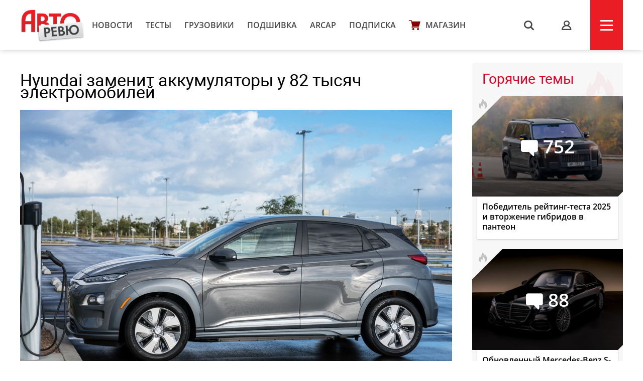

--- FILE ---
content_type: text/html; charset=UTF-8
request_url: https://autoreview.ru/news/hyundai-zamenit-akkumulyatory-u-82-tysyach-elektromobiley
body_size: 19603
content:
<!DOCTYPE html>
<html xmlns="http://www.w3.org/1999/xhtml" lang="ru">
<head>
    <meta http-equiv="content-type" content="text/html; charset=utf-8">
    <!--[if IE]><script src="http://html5shiv.googlecode.com/svn/trunk/html5.js"></script><![endif]-->
    <title>Hyundai заменит аккумуляторы у 82 тысяч электромобилей — Авторевю</title>
        <meta name="description" content="Hyundai заменит аккумуляторы у 82 тысяч электромобилей">
    <meta name="keywords" content="Hyundai, отзыв, электромобили">
    <meta property="og:url" content="https://autoreview.ru/news/hyundai-zamenit-akkumulyatory-u-82-tysyach-elektromobiley" />
    <meta property="og:type" content="website" />
    <meta property="og:title" content="Hyundai заменит аккумуляторы у 82 тысяч электромобилей" />
    <meta property="article:published_time" content="2021-02-25T15:20:24+03:00" />
    <meta property="og:image" content="https://autoreview.ru/images/Article/1717/Article_171735_860_575.jpg" />
    <meta name="description" content="Hyundai заменит аккумуляторы у 82 тысяч электромобилей">
    
    <meta property="og:image:width" content="860">
    <meta property="og:image:height" content="575">
    <link rel="apple-touch-icon" sizes="57x57" href="/images/favicon/apple-icon-57x57.png">
    <link rel="apple-touch-icon" sizes="60x60" href="/images/favicon/apple-icon-60x60.png">
    <link rel="apple-touch-icon" sizes="72x72" href="/images/favicon/apple-icon-72x72.png">
    <link rel="apple-touch-icon" sizes="76x76" href="/images/favicon/apple-icon-76x76.png">
    <link rel="apple-touch-icon" sizes="114x114" href="/images/favicon/apple-icon-114x114.png">
    <link rel="apple-touch-icon" sizes="120x120" href="/images/favicon/apple-icon-120x120.png">
    <link rel="apple-touch-icon" sizes="144x144" href="/images/favicon/apple-icon-144x144.png">
    <link rel="apple-touch-icon" sizes="152x152" href="/images/favicon/apple-icon-152x152.png">
    <link rel="apple-touch-icon" sizes="180x180" href="/images/favicon/apple-icon-180x180.png">
    <link rel="icon" type="image/png" sizes="192x192"  href="/images/favicon/android-icon-192x192.png">
    <link rel="icon" type="image/png" sizes="32x32" href="/images/favicon/favicon-32x32.png">
    <link rel="icon" type="image/png" sizes="96x96" href="/images/favicon/favicon-96x96.png">
    <link rel="icon" type="image/png" sizes="16x16" href="/images/favicon/favicon-16x16.png">
    <link rel="manifest" href="/images/favicon/manifest.json">
    <meta name="msapplication-TileColor" content="#ffffff">
    <meta name="msapplication-TileImage" content="/images/favicon/ms-icon-144x144.png">
    <meta name="HandheldFriendly" content="True">
    <meta name="MobileOptimized" content="320">
    <meta name="viewport" content="width=device-width">
    <meta name="language" content="Russia">
    <meta name="revisit-after" content="10">
    <meta name="yandex-verification" content="3210259d5033c8fb" />

    <link rel="stylesheet" href="/static/css/_style.css?v=7856433242367" type="text/css" media="screen, projection">
    
            <link rel="stylesheet" href="/static/css/_blank.css?v=7856433242367" type="text/css" media="screen, projection">
        
    
    <script type="text/javascript" src="/vendor/jQuery/jQuery-2.2.0.min.js"></script>
    <script type="text/javascript" src="/vendor/jQuery/jquery.mobile-1.4.5.min.js"></script>
    <script type="text/javascript" src="/vendor/magnific-popup/jquery.magnific-popup.min.js"></script>
    <script type="text/javascript" src="/vendor/swiper/swiper.min.js"></script>
    <script type="text/javascript" src="/vendor/owl.carousel/owl.carousel.min.js"></script>
    <script type="text/javascript" src="/vendor/malihu-custom-scrollbar-plugin/jquery.mCustomScrollbar.concat.min.js"></script>
    <script type="text/javascript" src="/vendor/tooltipster/jquery.tooltipster.min.js"></script>
    <script type="text/javascript" src="/vendor/jquery.formstyler/jquery.formstyler.min.js"></script>
    <script type="text/javascript" src="/js/main.js"></script>
    <script type="text/javascript" src="/js/script.js?v=9126d"></script>
    <!--<script type="text/javascript" src="/js/adfox.asyn.code.ver3.js"></script>-->
    <script src="https://yastatic.net/pcode/adfox/loader.js" crossorigin="anonymous"></script>
    <link href="https://fonts.googleapis.com/css2?family=Monoton&amp;display=swap" rel="stylesheet">
    <script>
    var arParams = {
        'csrfToken': 'P0BwpqWUakqldRu70co6MN6MB2pGe8cb5DNWgSiv',
        'currentURL': 'https://autoreview.ru/news/hyundai-zamenit-akkumulyatory-u-82-tysyach-elektromobiley',
        'isAuth': false,
        'isSubscriber': false
    };
    $.ajaxSetup({
        headers:
        { 'X-CSRF-TOKEN': 'P0BwpqWUakqldRu70co6MN6MB2pGe8cb5DNWgSiv' }
    });
</script>    <style>
        .poll-loader {
            position:absolute;
            top:0;
            left:0;
            right:0;
            bottom:0;
            background:url('/images/rolling.gif') no-repeat center rgba(255,255,255,0.8);
        }
        .sidebar .tgb a {
            text-decoration: none;
        }
        .sidebar .tgb a:hover {
            text-decoration: underline;
        }
    </style>
    
    
        <link rel="stylesheet" type="text/css" href="/css/article.css?9827546">
    <script type="text/javascript" src="/js/adfox.asyn.code.scroll.js"></script>
    <link rel="stylesheet" href="/vendor/comments/css/prism-okaidia.css">
    <link rel="stylesheet" href="/vendor/comments/css/comments.css?v=64239432653">
    <script src="/vendor/vue/vue.min.js"></script>
    <link href="/css/litetooltip.min.css" rel="stylesheet">
    <script src="/js/tljs.js" type="text/javascript"></script>
    <script src="/js/lightgallery/lightgallery.min.js" type="text/javascript"></script>
    <script src="https://unpkg.com/smartphoto@1.1.0/js/smartphoto.min.js"></script>
    <link rel="stylesheet" href="https://unpkg.com/smartphoto@1.1.0/css/smartphoto.min.css">
    <script>
        $(document).ready(function () {
            $('.litetooltip-hotspot-wrapper .hotspot').each(function () {
                $(this).LiteTooltip({ title: $(this).find('.data-container').html() });
            });
            $('a.favorite').on('click', function(e) {
                e.preventDefault();

                if(!arParams.isAuth) {
                    return;
                }

                var self = this;

                $.ajax({
                    type: "POST",
                    url: "https://autoreview.ru/ajax/favorite/171735",
                    success: function (data) {
                        if(data.error > 0) {
                            alert('error');
                        } else {
                            $(self).toggleClass('active');
                        }
                    }
                });
            });

            $('.ar-slider').each(function(i, e) {
                var slides = JSON.parse($(e).attr('data-slider').replace(/'/g, '"')),
                    slider = $('<div class="article-slider"><div class="swiper-wrapper" style="height: auto;"></div><div class="control"> <div class="prev"></div> <div class="slide-index"> <span id="current">0</span> / <span id="total">0</span> </div> <div class="next"></div> </div></div>').addClass('slider-' + i);

                slides.forEach(function (item, i) {
                    var slide = '<div class="swiper-slide"><img src="' + item.src + '" alt="' + item.alt + '"><div class="text">' + item.alt + '</div></div>';
                    slider.children('.swiper-wrapper').append(slide)
                });

                $(e).replaceWith(slider);

                if (slides.length > 1) {
                    new Swiper('.slider-' + i, {
                        direction: 'horizontal',
                        loop: true,
                        onSlideChangeEnd: function (swiper) {
                            var index = (swiper.activeIndex - 1) % (swiper.slides.length - 2) + 1;
                            if (((swiper.activeIndex - 1) % (swiper.slides.length - 2) + 1) == 0) {
                                index = swiper.slides.length - swiper.loopedSlides * 2;
                            }
                            jQuery('.slider-' + i + ' .control #current').html(index);
                            jQuery('.slider-' + i + ' .control #total').html(swiper.slides.length - swiper.loopedSlides * 2);
                        },

                        nextButton: '.slider-' + i + ' .control .next',
                        prevButton: '.slider-' + i + ' .control .prev',
                        pagination: '.slider-' + i + ' .control .current'
                    });
                }
            });
        });
        rubric = 'Новости';
    </script>

        
            <script async src="https://cdn.afp.ai/ssp/sdk.js"></script>
        <script async src="https://cdn.afp.ai/ssp/sdk_review.js"></script>
        <script>window.yaContextCb = window.yaContextCb || []</script>
    <script src="https://yandex.ru/ads/system/context.js" async></script>
    <link rel="preconnect" href="https://fonts.googleapis.com">
    <link rel="preconnect" href="https://fonts.gstatic.com" crossorigin>
    <link href="https://fonts.googleapis.com/css2?family=Rubik+Doodle+Shadow&display=swap" rel="stylesheet">

</head>
<body class="page-section">

<!--AdFox START-->
    <!--autoreview.ru-->
    <!--Площадка: autoreview.ru / * / *-->
    <!--Тип баннера: top-->
    <!--Расположение: <верх страницы>-->
    <div id="adfox_1507199294937926"></div>
    <script>
        window.Ya.adfoxCode.create({
            ownerId: 246035,
            containerId: 'adfox_1507199294937926',
            params: {
                pp: 'g',
                ps: 'cfot',
                p2: 'fift'
            }
        });

        window.addEventListener('message', function(event) {
            console.log(event);
            if(height = event.data['ar_height']) {
                if(event.data['position'] == 'top') {
                    $('#adfox_1507199294937926 > div').css('height', height)
                    $('#adfox_1507199294937926 iframe').css('height', height)
                }

                if(event.data['position'] == 'article') {
                    $('#adfox_16842446574015906 > div').css('height', height)
                    $('#adfox_16842446574015906 iframe').css('height', height)
                }
            }
        })
    </script>
    <style type="text/css">
        iframe {
            display: block;
        }
    </style>
    <!-- _________________________AdFox Asynchronous code END___________________________ -->

<header>
    <div class="container head">
        <div class="head-left">
            <a href="https://autoreview.ru" class="head-left-logo"></a>
                            <a href="/news" class="head-left-nav">Новости</a>
                            <a href="/articles/test" class="head-left-nav">Тесты </a>
                            <a href="/articles/trucks" class="head-left-nav">Грузовики</a>
                            <a href="/archive" class="head-left-nav">Подшивка</a>
                            <a href="/arcap" class="head-left-nav">ARCAP</a>
                            <a href="/subscribe" class="head-left-nav">Подписка</a>
                        <a href="/store" class="head-left-nav shop">Магазин</a>
        </div>
        <div class="head-right">
            <div class="head-right-search">
                <span class="search">s</span>
                <a href="#search" class="search">s</a>
                <form method="GET" action="/search" accept-charset="UTF-8" class="search-form">
                    <input name="q" id="search-input" class="input" placeholder="Я ИЩУ">
                </form>
                <span class="closed"></span>
            </div>
                            <a href="#auth" class="head-right-profil mp-popup-login"></a>
                        <div class="head-right-menu js-menu"><span></span></div>
        </div>
    </div>
</header>



<script>
  function setCookie(name,value,days) {
    var expires = "";
    if (days) {
        var date = new Date();
        date.setTime(date.getTime() + (days*24*60*60*1000));
        expires = "; expires=" + date.toUTCString();
    }
    document.cookie = name + "=" + (value || "")  + expires + "; path=/";
  }
</script>



<div class="main container">
    <div class="main-content">
        <div class="article-container">
    <div class="article-header">
        <h1 class="title">Hyundai заменит аккумуляторы у 82 тысяч электромобилей</h1>
        <div class="cover">
                        <img src="/images/Article/1717/Article_171735_860_575.jpg" alt="Hyundai заменит аккумуляторы у 82 тысяч электромобилей">
            <div class="text">
                                                <a href="https://autoreview.ru/news" class="rubric">Новости</a> |
                                <a href="" class="date">25 февраля 2021</a>
                <span class="article-share">
    <!--<script type="text/javascript" src="/vendor/yandex/es5-shims.min.js" charset="utf-8"></script>
    <script type="text/javascript" src="/vendor/yandex/share.js" charset="utf-8"></script>
    <span class="share-text" style="">Поделиться: </span>
    <div class="ya-share2" data-services="vkontakte,facebook,twitter" data-image="https://autoreview.ru/images/Article/1717/Article_171735_share.jpg"></div>-->
</span>
            </div>
        </div>

                <div class="article-preview-footer">
                                                                        <div class="author only"><img class="avatar" src="/images/Creator/1/Creator_141_40_40.jpg"><a href="/person/141"><span class="name">Игорь Владимирский</span></a></div>                                                            <div class="others">
							<div class="operator">Фото: <span class="name">
						                    компания Hyundai	                				</span></div>      
						            </div>
            <div style="clear: both"></div>
        </div>
            </div>

    
    <div class="full-article js-mediator-article" data-io-article-url="https://autoreview.ru/news/hyundai-zamenit-akkumulyatory-u-82-tysyach-elektromobiley">
                                                        <p>Минувшей осенью компания Hyundai оказалась в центре крупного скандала с самовозгоранием электромобилей. Предварительной причиной назван производственный дефект ячеек тяговых аккумуляторов фирмы LG Chem. Тогда же был оперативно объявлен отзыв 77 тысяч автомобилей по всему миру, выпущенных до марта 2020 года. И хотя кампания предусматривала возможность замены аккумуляторов, фактически проблему попытались устранить обновлением программы управления батареей. Увы, это не помогло: в середине января в южнокорейском городе Тэгу сгорел кроссовер <a href="https://autoreview.ru/news/krossover-hyundai-kona-electric-obnovlen-otdel-no-ot-versiy-s-dvs" target="_blank" rel="noopener noreferrer">Hyundai Kona Electric</a> с уже обновленным софтом. После этого случая к внутреннему расследованию подключилось Министерство транспорта Южной Кореи.</p>
<p>Пока что по всему миру зафиксировано только 15 случаев самовозгорания электромобилей Hyundai (из них 11 в Южной Корее). Однако, как сообщает агентство Reuters, в компании уже приняли более серьезные меры и собираются отзывать все машины для замены тяговой батареи. Это 82 тысячи машин по всему миру, причем в группе риска оказались не только паркетники Hyundai Kona Electric, но также лифтбеки <a href="https://autoreview.ru/news/obnovlennyy-hyundai-ioniq-electric-stal-dal-noboynee" target="_blank" rel="noopener noreferrer">Hyundai Ioniq Electric</a> и автобусы Hyundai Elec City: все они оснащены аккумуляторами фирмы LG Chem. Кстати, родственная компания Kia в этом скандале не замешана, потому что использует батареи другой фирмы — SK Innovation.</p>
<p>По предварительным прикидкам, эта отзывная кампания обойдется в 900 миллионов долларов, и сейчас компании Hyundai и LG Chem ведут непростые переговоры о том, как разделить эти затраты между собой. Ведь производитель аккумуляторов по-прежнему считает, что причиной возгорания стали ошибки в программном обеспечении, а не производственный брак. Точные сроки начала отзыва будут объявлены после завершения переговоров, а пока владельцам электромобилей Hyundai рекомендовано не заряжать батареи более чем на 90% и реже пользоваться «быстрой» зарядкой.</p>
                                    
                    <div data-afp-icv></div>
        
            </div>

    
    
    
    
        <div class="tags" id="tags">
                            <a href="https://autoreview.ru/tag/Hyundai">Hyundai, </a>                <a href="https://autoreview.ru/tag/%D0%BE%D1%82%D0%B7%D1%8B%D0%B2">отзыв, </a>                <a href="https://autoreview.ru/tag/%D1%8D%D0%BB%D0%B5%D0%BA%D1%82%D1%80%D0%BE%D0%BC%D0%BE%D0%B1%D0%B8%D0%BB%D0%B8">электромобили</a>        </div>
    
    <span class="article-share article-share-bottom">
    <!--<script type="text/javascript" src="/vendor/yandex/es5-shims.min.js" charset="utf-8"></script>
    <script type="text/javascript" src="/vendor/yandex/share.js" charset="utf-8"></script>
    
    <div class="ya-share2" data-services="vkontakte,facebook,twitter" data-image="https://autoreview.ru/images/Article/1717/Article_171735_share.jpg"></div>-->
</span>

            <noindex style="clear: both;display: block;">
        <!--AdFox START-->
        <!--autoreview.ru-->
        <!--Площадка: autoreview.ru / * / *-->
        <!--Тип баннера: после статьи-->
        <!--Расположение: верх страницы-->
        <div id="adfox_16842446574015906"></div>
        <script>
            window.yaContextCb.push(()=>{
                Ya.adfoxCode.createScroll({
                    ownerId: 246035,
                    containerId: 'adfox_16842446574015906',
                    params: {
                        pp: 'g',
                        ps: 'cfot',
                        p2: 'iiww'
                    }
                })
            })
        </script>


        </noindex>
      

    <div class="comments">
    <div id="comments">
        <comments></comments>
    </div>
</div>

<script type="text/x-template" id="alert-template">
    <div v-show="errors || success">
        <div class="clearfix"></div>
        <div class="alert" :class="{'alert-success': success, 'alert-danger': !success}">
            <span class="close" v-on:click="close">&times;</span>
            <ul v-if="!text">
                <li v-for="error in errors">{{ error }}</li>
            </ul>
            <template v-if="text">{{ errors }}</template>
            <template v-if="success">{{ success }}</template>
        </div>
    </div>
</script>
<script type="text/x-template" id="comment-template">
    <li class="comment" :id="'comment-' + comment.id" :class="{collapsed: collapsed, unread: comment.unread}" transition="fade">
        <div class="comment-content clearfix" :class="{target: target === comment.id}">
            <div class="indicator"></div>

            <div v-if="comment.author.avatar" class="avatar">
                <a :href="comment.author.url">
                    <img :src="comment.author.avatar" :alt="comment.author.name">
                </a>
            </div>

            <div class="comment-body">
                <div class="comment-header">
                    <a v-if="!comment.author.url" href="/profile/{{ comment.author.login }}" target="_blank" class="author">{{ comment.author.name }} ({{ comment.author.login }})</a>
                    <a v-if="comment.author.url" href="{{ comment.author.url }}" target="_blank" class="author">{{ comment.author.name }}</a>

                    <a v-if="parent"
                       v-on:click="target = parent.id"
                       :href="'#!comment=' + parent.id"
                       class="parent-author">
                        <span class="comment-reply">R</span>
                        {{ parent.author.name }}
                    </a>

                    <a :href="'#!comment=' + comment.id" class="time-ago" v-on:click="target = comment.id">
                        <time :datetime="comment.created_at" :title="comment.created_at_f"></time>
                    </a>
                    <a v-if="moderate" :href="comment.edit_link" class="admin-link" target="_blank">#</a>

                    <div class="pull-right" v-if="authorized()">
                        <span class="report-comment" title="{{ comment.reported ? 'Жалоба принята' : 'Пожаловаться' }}" v-on:click="report" :class="{active: comment.reported}"></span>
                    </div>
                </div>

                <div class="comment-body-inner" v-show="!showEdit">
                    <div v-if="comment.status !== 'approved'" class="hold">Ваш комментарий находится на модерации.</div>
                    <a v-if="comment.upvotes - comment.downvotes <= -5" v-on:click="showHidden = !showHidden" class="toggle-hidden" :class="{collapsed: !showHidden}">{{ showHidden ? 'показать комментарий' : 'скрыть комментарий' }}</a>
                    <div v-if="comment.upvotes - comment.downvotes > -5 || !showHidden" class="comment-message">{{{ comment.contentHTML | emoji }}}</div>
                </div>

                <!-- Votes -->
                <div class="comment-footer" v-if="!showEdit">
                    <div class="comment-voting" v-if="votes()">
                        <span class="upvotes">{{ comment.upvotes || '' }}</span>
                        <a href="#" title="+" class="upvote" :class="{voted: upvoted}" v-on:click="upvote">
                            <span class="vote-up"></span></a>
                        
                    </div>

                    <a v-if="replies() && !user.isBanned && (!subscribersOnly || !(subscribersOnly && !user.isSubscriber)) && user.active !== 0 && user.login && closed == 0" v-on:click="reply" href="#" class="reply">Ответить</a>
                    <a v-if="editable" v-on:click="edit" href="#" class="edit">Редактировать</a>
                    <a v-if="removable && comment.replies.length == 0 || moderate" v-on:click="destroy(comment, $event)" href="#" class="delete">Удалить</a>
                </div>

                <!-- Edit form -->
                <form class="clearfix" v-if="showEdit" v-on:submit="save">
                    <div class="comments-wrap">
                        <ul class="comments-header">
                            <li v-on:click="textFormatting($event, 'bold')" title="Жирный"><a href="#" class="bold">B</a></li>
                            <li v-on:click="textFormatting($event, 'italic')" title="Курсив"><a href="#" class="italic">I</a></li>
                            <li v-on:click="textFormatting($event, 'quote')" title="Цитата"><a href="#" class="quote">“„</a></li>
                            <li :class="{active: preview}"><a href="#" v-on:click="previewToggle">предпросмотр</a></li>
                        </ul>
                        <textarea v-model="content" v-on:click="focus = true" v-if="!preview" v-disable="loading" class="form-control" wrap="hard"
                                  :maxlength="maxLength" placeholder="Комментарий">{{{ comment.content }}}</textarea>

                        <div class="preview-area" v-if="preview">{{{ previewContent }}}</div>
                    </div>

                    <div class="comments-action">
                        <button type="submit" class="btn-success btn-sm" v-loading="{state: loading, text: 'Сохранение...'}">
                            Сохранить                        </button>

                        <button type="button" class="btn-default btn-sm" v-on:click="showEdit = false">
                            Отмена                        </button>
                    </div>

                    <alert :errors="errors"></alert>
                </form>
            </div>

            <post-form v-if="showReply"
                       :focus="true"
                       :show.sync="showReply"
                       :parent="comment"
                       :total.sync="total">
            </post-form>
        </div>

        <ul class="comment-list children">
            <comment v-for="comm in comment.replies" v-show="comment.replies"
                     :comment.sync="comm"
                     :total.sync="total"
                     :parent.sync="comment"
                     :target.sync="target">
            </comment>
        </ul>
    </li>
</script>
<script type="text/x-template" id="comments-template">
    <div v-if="initialized" transition="expand">
        <div class="comment-sort pull-right dropdown">
            <a href="#" v-on:click="sortToggle($event)" class="dropdown-toggle c-sort" data-toggle="dropdown">
                {{ sortText }} <span class="caret"></span>
            </a>
            <ul v-show="sort_dropdown" class="dropdown-menu">
                <li v-for="(key, val) in sortOptions" :class="{active: sort == key}">
                    <a href="#" v-on:click="sortBy(key, $event)">{{ val }}</a>
                </li>
            </ul>
        </div>

        <h3 class="total">
            {{ total + ' ' + pluralCount }}
        </h3>

        <a href="#" v-on:click="subscribe($event)" class="comments-notification tooltip-right" v-if="closed == 0 && !user.isBanned && (!subscribersOnly || !(subscribersOnly && !user.isSubscriber))" v-bind:class="{ active: isSubscribed }" title="Подписаться на новые сообщения"></a>
    </div>

    <div v-if="!initialized">Загрузка...</div>

    <div v-if="initialized">
        <div class="alert" v-if="!user.login">Заполните поле логин в <a href="/profile" target="_blank" style="color: #fff;text-decoration: underline">профиле</a>, чтобы оставлять комментарии.</div>
        <div class="alert" v-if="user.active === 0">Активируйте учетную запись, чтобы оставлять комментарии. Если вы не получили письмо, <a href="/feedback" target="_blank" style="color: #fff;text-decoration: underline">свяжитесь с нами</a></div>
        <div class="alert" v-if="closed == 1">Добавление новых комментариев к материалу отключено</div>
        <div class="alert alert-auth" v-if="closed == 0 && !authorized()">Вы должны <a href="#" class="comments-auth">авторизоваться</a>, чтобы оставить комментарий</div>
        <div class="alert alert-auth" v-if="user.isBanned">Нарушены правила <a href="/club/rules" target="_blank">комментирования</a>. Вы сможете снова оставлять комментарии после {{ user.isBanned }}.</div>
        <!-- Post form -->
        <post-form :comment-list.sync="commentList" :total.sync="total" v-if="closed == 0 && !user.isBanned && (!subscribersOnly || !(subscribersOnly && !user.isSubscriber)) && user.active !== 0 && user.login"></post-form>
        
        <div class="popup-club-add-comments" v-if="closed == 0 && (!authorized() || !user.isSubscriber)">
            <div class="popup-club-add-comments-subscription">
                <p class="title">Комментирование в клубе доступно только подписчикам</p>
                <div class="subscription">
                    <div class="subscription-wrapp">
                        <div class="subscription-left">
                            <form action="/subscribe/confirm" method="post">
                                <input type="hidden" name="_token" value="P0BwpqWUakqldRu70co6MN6MB2pGe8cb5DNWgSiv">
                                <input type="hidden" name="subscribe-period" value="1">
                                <div class="title">Подписка на месяц</div>
                                <div class="price"><span>229</span></div>
                                <input type="submit" value="Выбрать" class="button">
                            </form>
                        </div>
                        <div class="subscription-right">
                            <form action="/subscribe/confirm" method="post">
                                <input type="hidden" name="_token" value="P0BwpqWUakqldRu70co6MN6MB2pGe8cb5DNWgSiv">
                                <input type="hidden" name="subscribe-period" value="2">
                                <img src="/static/svg/label.svg" class="profitable">
                                <div class="title">Подписка на год</div>
                                <div class="price"><span class="sale">2748</span><span>1590</span></div>
                                <input type="submit" value="Выбрать" class="button">
                            </form>
                        </div>
                    </div>
                    <a href="/subscribe#reasons" class="sub" target="_blank">Еще 6 причин подписаться на сайт</a>
                    <a href="" class="button blue already-subscribe" v-if="!authorized()">я уже подписан</a>
                </div>
            </div>
        </div>

        <div class="clearfix"></div>
        <div v-show="loading" class="spinner">Загрузка...</div>

        <!-- Coment list -->
        <ul class="comment-list" v-if="!loading" transition="fade">
            <comment v-for="comment in commentList"
                :comment.sync="comment"
                :total.sync="total"
                :target.sync="target">
            </comment>
        </ul>

        <!-- Pagination -->
        <div class="text-center" v-if="!loading && pagination.total > pagination.per_page">
            <ul class="pagination pagination-sm">
                <li :class="{disabled: pagination.current_page == 1}">
                    <a :href="'#!page=' + pagination.prev_page" v-on:click="changePage(pagination.prev_page, $event)">&laquo;</a>
                </li>

                <li v-if="pagination.first_adjacent_page > 1">
                    <a href="#!page=1" v-on:click="changePage(1, $event)">1</a>
                </li>

                <li v-if="pagination.first_adjacent_page > 2" class="disabled"><a>...</a></li>

                <template v-for="index in pagination.last_adjacent_page">
                    <li v-if="index + 1 >= pagination.first_adjacent_page" :class="{active: pagination.current_page == index + 1}">
                        <a :href="'#!page=' + (index + 1)" v-on:click="changePage(index + 1, $event)">{{ index + 1 }}</a>
                    </li>
                </template>

                <li v-if="pagination.last_adjacent_page < pagination.last_page - 1" class="disabled"><a>...</a></li>

                <li v-if="pagination.last_adjacent_page < pagination.last_page">
                    <a :href="'#!page=' + pagination.last_page" v-on:click="changePage(pagination.last_page, $event)">{{ pagination.last_page }}</a>
                </li>

                <li :class="{disabled: pagination.current_page === pagination.last_page}">
                    <a :href="'#!page=' + pagination.next_page" v-on:click="changePage(pagination.next_page, $event)">&raquo;</a>
                </li>
            </ul>
        </div>
    </div>
</script>
<script type="text/x-template" id="post-form-template">
    <form v-show="show && authorized()" v-on:submit="onSubmit">
        <div class="comments-wrap">
            <div v-if="focus">
                <div v-if="captchaRequired" class="form-group" id="recaptcha"></div>
            </div>

            <ul class="comments-header">
                <li v-on:click="textFormatting($event, 'bold')" title="Жирный"><a href="#" class="bold">B</a></li>
                <li v-on:click="textFormatting($event, 'italic')" title="Курсив"><a href="#" class="italic">I</a></li>
                <li v-on:click="textFormatting($event, 'quote')" title="Цитата"><a href="#" class="quote">“„</a></li>
                <li :class="{active: preview}"><a href="#" v-on:click="previewToggle">предпросмотр</a></li>
            </ul>
            <textarea v-model="content" v-on:click="focus = true" v-if="!preview" v-disable="loading" class="form-control" wrap="hard"
                    :maxlength="maxLength" :placeholder="parent ? 'Ваш комментарий...' : 'Ваш комментарий...'"
            ></textarea>

            <div class="preview-area" v-if="preview">{{{ previewContent }}}</div>

            

        </div>
        <div class="comments-action">
            <button type="submit" v-loading="{state: loading, text: 'Отправка...'}">
                Отправить            </button>

            <button type="button" v-if="commentList.length == 0" v-on:click="cancel">
                Отмена            </button>
        </div>

        
        <alert :errors="errors"></alert>
    </form>
</script>

<script>
    window.commentsConfig = {
        pageId: '171735',
        pageType: 'article',
        authorized: false,
        authenticated: false,
        captchaRequired: false,
        votes: true,
        replies: true,
        maxLength: 1500,
        sortBy: 1,
        sortOptions: {
            1: 'Новые сверху',
            2: 'Старые сверху',
            3: 'Лучшие сверху',
        },
        user: null,
        uid: 'JM1GraxnQshdVlcx',
        storageKey: 'comment_author',
        permalink: 'https://autoreview.ru/news/hyundai-zamenit-akkumulyatory-u-82-tysyach-elektromobiley',
        referrer: '',
        csrfToken: 'P0BwpqWUakqldRu70co6MN6MB2pGe8cb5DNWgSiv',
        recaptcha: '',
        routes: {
            index: 'https://autoreview.ru/comments',
            store: 'https://autoreview.ru/comments',
            update: 'https://autoreview.ru/comments/:id',
            vote: 'https://autoreview.ru/comments/:id/vote',
            notifications: 'https://autoreview.ru/comments/notifications',
            destroy: 'https://autoreview.ru/comments/:id',
            report: 'https://autoreview.ru/comments/:id/report'
        },
                closed: '0',
        subscribersOnly: ''
    };
</script>





<script src="/vendor/jquery-textcomplete/dist/jquery.textcomplete.min.js"></script>
            <h3 class="block-title">Рекомендованные статьи</h3>
        <div class="main-content-wrapp">
            <div class="item" data-href="https://autoreview.ru/articles/kak-eto-rabotaet/zaryazhay-doma">
    <div class="item-img" style="background-image: url('/images/Article/1790/Article_179036_305_204.jpg');">
                                                                <a href="https://autoreview.ru/articles/kak-eto-rabotaet" class="info tag">Ликбез</a>
                                    
                    <a href="https://autoreview.ru/articles/kak-eto-rabotaet/zaryazhay-doma#comments" class="info comments-count">514</a>
            </div>
    <a href="https://autoreview.ru/articles/kak-eto-rabotaet/zaryazhay-doma" class="link">Заряжай дома. Как установить частную зарядную станцию для гибридов и электромобилей</a>
    <div class="date">29 декабря 2025
        
         <span class="paypost tooltip-l" title="Платный контент">p</span>
            </div>
            </div><div class="item" data-href="https://autoreview.ru/news/pokazan-koncept-futuristichnogo-vezdehoda-hyundai-crater">
    <div class="item-img" style="background-image: url('/images/Article/1789/Article_178962_305_204.jpg');">
                                                                <a href="https://autoreview.ru/articles/novosti" class="info tag">Новости</a>
                                    
                    <a href="https://autoreview.ru/news/pokazan-koncept-futuristichnogo-vezdehoda-hyundai-crater#comments" class="info comments-count">34</a>
            </div>
    <a href="https://autoreview.ru/news/pokazan-koncept-futuristichnogo-vezdehoda-hyundai-crater" class="link">Показан концепт футуристичного вездехода Hyundai Crater</a>
    <div class="date">24 ноября 2025
        
        
            </div>
            </div><div class="item" data-href="https://autoreview.ru/articles/kak-eto-rabotaet/elektroekspluataciya">
    <div class="item-img" style="background-image: url('/images/Article/1789/Article_178926_305_204.jpg');">
                                                                <a href="https://autoreview.ru/articles/kak-eto-rabotaet" class="info tag">Ликбез</a>
                                    
                    <a href="https://autoreview.ru/articles/kak-eto-rabotaet/elektroekspluataciya#comments" class="info comments-count">245</a>
            </div>
    <a href="https://autoreview.ru/articles/kak-eto-rabotaet/elektroekspluataciya" class="link">Инфраструктура для электромобилей и гибридов в России: что нового? </a>
    <div class="date">19 ноября 2025
        
         <span class="paypost tooltip-l" title="Платный контент">p</span>
            </div>
            </div><div class="item" data-href="https://autoreview.ru/news/batareynyy-proryv-kitaya-tverdotel-naya-batareya-chery-i-novye-otkrytiya-uchenyh">
    <div class="item-img" style="background-image: url('/images/Article/1788/Article_178858_305_204.jpg');">
                                                                <a href="https://autoreview.ru/articles/novosti" class="info tag">Новости</a>
                                    
                    <a href="https://autoreview.ru/news/batareynyy-proryv-kitaya-tverdotel-naya-batareya-chery-i-novye-otkrytiya-uchenyh#comments" class="info comments-count">411</a>
            </div>
    <a href="https://autoreview.ru/news/batareynyy-proryv-kitaya-tverdotel-naya-batareya-chery-i-novye-otkrytiya-uchenyh" class="link">Батарейный прорыв Китая: твердотельная батарея Chery и новые открытия ученых  </a>
    <div class="date">21 октября 2025
        
        
            </div>
            </div><div class="item" data-href="https://autoreview.ru/news/hyundai-concept-three-predvestnik-kompaktnogo-elektromobilya">
    <div class="item-img" style="background-image: url('/images/Article/1787/Article_178710_305_204.jpg');">
                                                                <a href="https://autoreview.ru/articles/novosti" class="info tag">Новости</a>
                                    
                    <a href="https://autoreview.ru/news/hyundai-concept-three-predvestnik-kompaktnogo-elektromobilya#comments" class="info comments-count">21</a>
            </div>
    <a href="https://autoreview.ru/news/hyundai-concept-three-predvestnik-kompaktnogo-elektromobilya" class="link">Hyundai Concept Three: предвестник компактного электромобиля</a>
    <div class="date">9 сентября 2025
        
        
            </div>
            </div><div class="item" data-href="https://autoreview.ru/news/kompaktven-hyundai-stargazer-restayling-i-dvoynoe-imya">
    <div class="item-img" style="background-image: url('/images/Article/1785/Article_178540_305_204.jpg');">
                                                                <a href="https://autoreview.ru/articles/novosti" class="info tag">Новости</a>
                                    
                    <a href="https://autoreview.ru/news/kompaktven-hyundai-stargazer-restayling-i-dvoynoe-imya#comments" class="info comments-count">37</a>
            </div>
    <a href="https://autoreview.ru/news/kompaktven-hyundai-stargazer-restayling-i-dvoynoe-imya" class="link">Компактвэн Hyundai Stargazer: рестайлинг и двойное имя</a>
    <div class="date">24 июля 2025
        
        
            </div>
            </div>        </div>
    </div>
<script>
    window.addEventListener('DOMContentLoaded',function(){
    new SmartPhoto(".js-smartPhoto", {nav: false});
});
</script>
<style>
.js-smartPhoto {
    cursor: zoom-in;
}
</style>
    </div>

    <div class="sidebar">
    

            <!--AdFox START-->
        <!--autoreview.ru-->
        <!--Площадка: autoreview.ru / * / *-->
        <!--Тип баннера: sidebar_top-->
        <!--Расположение: <верх страницы>-->
        <div id="adfox_160284490178887567"></div>
        <script>
            window.Ya.adfoxCode.create({
                ownerId: 246035,
                containerId: 'adfox_160284490178887567',
                params: {
                    pp: 'g',
                    ps: 'cfot',
                    p2: 'fivd'
                }
            });
        </script>
        <!--AdFox START-->
        <!--autoreview.ru-->
        <!--Площадка: autoreview.ru / * / *-->
        <!--Тип баннера: sidebar_300_600-->
        <!--Расположение: <верх страницы>-->
        <div id="adfox_160284485008185333"></div>
        <script>
            window.Ya.adfoxCode.create({
                ownerId: 246035,
                containerId: 'adfox_160284485008185333',
                params: {
                    pp: 'g',
                    ps: 'cfot',
                    p2: 'fkvj'
                }
            });
        </script>
        <style>
            #adfox_160284485008185333 {
                /*margin-bottom: 15px;*/
            }
        </style>
        
        <div class="sidebar-them">
            <div class="sidebar-them-title">Горячие темы</div>
            <div class="sidebar-them-wrapp">
                                    <div class="item" data-href="https://autoreview.ru/articles/reyting-test/bitva-za-bitvoy">
                        <div class="item-img" style="background-image: url('/images/Article/1790/Article_179087_305_204.jpg')">
                            <span class="item-img-comments">752</span>
                            <span class="item-img-border">
                            <span class="item-img-border-fire"></span>
                        </span>
                        </div>
                        <div class="item-content">Победитель рейтинг-теста 2025 и вторжение гибридов в пантеон</div>
                    </div>
                                    <div class="item" data-href="https://autoreview.ru/news/obnovlennyy-mercedes-benz-s-class-esche-bol-she-tehnologiy-i-zvezd">
                        <div class="item-img" style="background-image: url('/images/Article/1791/Article_179160_305_204.jpg')">
                            <span class="item-img-comments">88</span>
                            <span class="item-img-border">
                            <span class="item-img-border-fire"></span>
                        </span>
                        </div>
                        <div class="item-content">Обновленный Mercedes-Benz S-класса: еще больше технологий и звезд</div>
                    </div>
                                    <div class="item" data-href="https://autoreview.ru/news/elektricheskiy-krossover-volvo-ex60-polnost-yu-rassekrechen">
                        <div class="item-img" style="background-image: url('/images/Article/1791/Article_179132_305_204.jpg')">
                            <span class="item-img-comments">239</span>
                            <span class="item-img-border">
                            <span class="item-img-border-fire"></span>
                        </span>
                        </div>
                        <div class="item-content">Электрический кроссовер Volvo EX60 полностью рассекречен</div>
                    </div>
                                    <div class="item" data-href="https://autoreview.ru/news/v-rossii-razrabotali-furgon-russo-balt-v-stile-tesla-cybertruck">
                        <div class="item-img" style="background-image: url('/images/Article/1791/Article_179147_305_204.jpg')">
                            <span class="item-img-comments">96</span>
                            <span class="item-img-border">
                            <span class="item-img-border-fire"></span>
                        </span>
                        </div>
                        <div class="item-content">В России разработали фургон Руссо‑Балтъ в стиле пикапа Tesla Cybertruck</div>
                    </div>
                                    <div class="item" data-href="https://autoreview.ru/articles/reyting-test/hroniki-probega-sorokin">
                        <div class="item-img" style="background-image: url('/images/Article/1790/Article_179099_305_204.jpg')">
                            <span class="item-img-comments">178</span>
                            <span class="item-img-border">
                            <span class="item-img-border-fire"></span>
                        </span>
                        </div>
                        <div class="item-content">Рейтинг-тест: хроники пробега. Сорокин, 10 баллов за «драйв» и домашние тапочки</div>
                    </div>
                            </div>
        </div>

        <div class="sidebar-discussing">
            <div class="sidebar-discussing-title">Сейчас обсуждают</div>
            <div class="sidebar-discussing-wrapp">
                <!--noindex-->
                                    <a class="item" href="https://autoreview.ru/articles/gruzoviki-i-avtobusy/statistika-gruzovogo-rynka-za-2025-god#!comment=2638168">
                        <div class="item-autor">
                            <img src="[data-uri]" alt="">
                            <span>Глазков Алексей</span>
                        </div>
                            <div class="item-text">Жопа наступает по всем фронтам в мирной жизни. </div>
                    </a>
                                    <a class="item" href="https://autoreview.ru/articles/gruzoviki-i-avtobusy/statistika-gruzovogo-rynka-za-2025-god#!comment=2638187">
                        <div class="item-autor">
                            <img src="/images/Avatar/12288/Avatar_1228888_45_45.jpg" alt="">
                            <span>Федор Михайлов</span>
                        </div>
                            <div class="item-text shadow">Ехал в декабре Владивосток- Москва, дорога забита китайцами. Китайские фуры , на китайских номерах, с китайскими водителями.
Машина там стоит в два раза дешевле, плата за лизинг всего 2%, за Платон они не …</div>
                    </a>
                                    <a class="item" href="https://autoreview.ru/articles/reyting-test/hroniki-probega-olega-rastegaeva#!comment=2638215">
                        <div class="item-autor">
                            <img src="[data-uri]" alt="">
                            <span>Саня</span>
                        </div>
                            <div class="item-text shadow">Не понимаю совсем - кому нужны  эти новые китайцы за 8+ миллионов?
Страна давно сказала им НЕТ:
В прошлом 2025 году в Россию ввезли рекордное количество иномарок с пробегом, начиная с «лихих 90-х» …</div>
                    </a>
                                    <a class="item" href="https://autoreview.ru/articles/gruzoviki-i-avtobusy/statistika-gruzovogo-rynka-za-2025-god#!comment=2638361">
                        <div class="item-autor">
                            <img src="/images/Avatar/11498/Avatar_1149893_45_45.jpg" alt="">
                            <span>Михаил Чернышов</span>
                        </div>
                            <div class="item-text">Ну почему же по всем? Менты всех видов очень довольны жизнью, сытые да румяные, посмеиваются, мол работать надо, а не ныть. Один вон уже отписался, сейчас остальные здешние подтянутся</div>
                    </a>
                                    <a class="item" href="https://autoreview.ru/news/elektromobil-xpeng-p7-poluchil-evropeyskuyu-propisku#!comment=2638234">
                        <div class="item-autor">
                            <img src="[data-uri]" alt="">
                            <span>Саня</span>
                        </div>
                            <div class="item-text shadow">«Флагманским же исполнением Xpeng P7+ в Европе назначена версия AWD Performance. Цена — от 53.600 евро.» 

«Ожидается, что этот крупный и относительно недорогой лифтбек с австрийской пропиской потеснит Volkswagen ID.7.»

Кто же тут …</div>
                    </a>
                                <!--/noindex-->
            </div>
        </div>

        <a href="/articles/vtorye-ruki" class="sidebar-oldcars">
            <img src="/static/img/sidebar/old-car.jpg">
            <p>Наша экспертиза<br>подержанных автомобилей</p>
        </a>

        <a href="https://autoreview.ru/arcap" class="sidebar-arcap">
            <img src="/static/img/arcap_logo-min.png" class="logo">
            <img src="/static/mp4/arcap.jpg?642365743" style="width:100%">  
        </a>

                    <a href="/articles/autosport" class="sidebar-sport"></a>
        
        

        <div class="sidebar-white newsletter">
            <p class="title">Рассылка</p>
            <p class="text">Лучшие материалы Авторевю — в вашем почтовом ящике</p>
            <form method="POST" action="https://autoreview.ru/ajax/subscribe" accept-charset="UTF-8">
                <input class="input email" placeholder="Ваш e-mail" name="email" type="email">
                <input type="hidden" name="_token" value="P0BwpqWUakqldRu70co6MN6MB2pGe8cb5DNWgSiv">
                <input class="button" type="submit" value="Отправить">
            </form>
            <p style="font-size: 13px;line-height: 1.5;color: #aaa;">Предоставляя e-mail, вы подтверждаете свое согласие с условиями <a href="/policy" target="_blank" style="color: #777;">политики конфиденциальности</a></p>
        </div>

        <a href="https://autoreview.ru/parking" class="sidebar-white link parking">
            <p class="title">Парковка Авторевю</p>
            <p class="text">Узнайте, какие автомобили сейчас на испытаниях</p>
        </a>
        <a href="https://autoreview.ru/location" class="sidebar-white link location">
            <p class="title">Кто где?</p>
            <p class="text">Где работают журналисты Авторевю прямо сейчас</p>
        </a>
        
    </div>
</div>

<div class="anons">
        <div class="anons-title"><span>Авторевю №1-2</span></div>
        <div class="container">
            <div class="anons-print">
                <img src="/images/announce/cover_805.png" alt="Авторевю №1-2">
            </div>
            <div class="anons-text">
                <ul>
<li>Рейтинг-тест на полигоне</li>
<li>Хроники одиннадцати судей</li>
<li>Истории в пути: космос и мото</li>
<li>Оценка аудиосистем Головановым</li>
<li>Автомобиль года по версии Авторевю</li>
</ul>
                <a href="/anons" class="more">Весь анонс</a>
                <div class="store">
                    <a href="/store" class="store-link google tooltip-bottom" style="margin-left: 0" target="_blank" title="Бумажный выпуск с доставкой">купить</a>
                </div>
            </div>
        </div>
    </div>
    <footer>
        <div class="container foot">
            <!--<div class="foot-social">
               <a href="https://www.facebook.com/Autoreview/" class="foot-social-item facebook"><span>Обсуждайте в Facebook</span></a>
                <a href="https://twitter.com/AutoreviewRu" class="foot-social-item twitter"><span>Узнавайте в Twitter</span></a>
                <a href="https://instagram.com/autoreview_ru/" class="foot-social-item instargam"><span>Следите в Instagram</span></a>
                <a href="https://vk.com/autoreview" class="foot-social-item vkontakte"><span>Голосуйте Вконтакте</span></a>
                <a href="https://www.youtube.com/user/AutoreviewRu" class="foot-social-item youtube"><span>Смотрите на YouTube</span></a>
            </div>-->
            <div class="foot-content" style="margin-top: 60px">
                <div class="foot-content-nav">
                    <div>
                        <a href="/news">Новости</a>
                        <a href="/articles/test">Тесты</a>
                        <a href="/articles/trucks">Грузовики</a>
                        <a href="/articles/autosport">Автоспорт</a>
                    </div>
                    <div>
                        <a href="/archive">Подшивка</a>
                        <a href="/parking">Парковка</a>
                        <a href="/location">Кто где?</a>
                        <a href="/club">Клуб</a>
                    </div>
                    <div>
                        <a href="/person">Авторы</a>
                        <a href="/arcap">ARCAP</a>
                        <a href="/contacts">Контакты</a>
                        <a href="/advertising">Реклама</a>
                    </div>
                </div>
                <div class="foot-content-info">
                    <form action="/search" class="search" id="search">
                        <input type="text" name="q" class="input">
                        <input type="submit" class="butt" value="s">
                    </form>
                    <a href="/subscribe" class="button">подписка</a>
                </div>
            </div>
            <span class="age-warning" style="">18+</span>
            <div class="foot-copy">Copyright &copy; OOO «Авторевю» 1990-2026. Все права защищены. Перепечатка материалов – только с письменного разрешения редакции.<br><a href="/rules" style="color:#706f70">Пользовательское соглашение</a> | <a href="/club/rules" style="color:#706f70">Правила комментирования</a></div>
        </div>
    </footer>
    <style>
        .age-warning {
            width: 23px;
            height: 19px;
            border: 1px solid #858585;
            border-radius: 3px;
            padding:  2px 3px;
            background: #858585;
            color: #fff;
            font: 14px 'OpenSans Semi Bold';
            position:  absolute;
            margin-top: 20px;
        }
        @media  only screen and (max-width: 959px) and (min-width: 300px) {
            .age-warning {
                display: block;
                margin: 10px auto 0;
                position: relative;
            }
        }
    </style>
<div class="up-button"><i class="arrow"><</i></div><script type="text/javascript" src="/vendor/data-href/data-href.js"></script>
    <script src="/vendor/comments/js/utils.js"></script>
    <script src="/vendor/comments/js/comments.js?v=442348743216712"></script>
    <link rel="stylesheet" type="text/css" href="/vendor/gifplayer/gifplayer.css">
    <script type="text/javascript" src="/vendor/gifplayer/jquery.gifplayer.js"></script>

    <script>new Vue({el: '#comments'});</script>
    <script>
        $('.article-text-table-tech').wrap('<div class="t-scroll"></div>');
        $('.t-scroll').mCustomScrollbar({
            axis: 'x',
            theme: 'dark'
        });
        $('.gif').gifplayer();
    </script>
    <style>
        .mCustomScrollbar {
            touch-action: auto;
        }
        .article-slider .text {
            line-height: 1.5!important;
        }
        .swiper-slide em,
        .single-image-desc em {
            font-family: "OpenSans";
        }
    </style>

    

    
    
    
    
    
        <!-- Yandex.Metrika counter --> <script type="text/javascript" > (function(m,e,t,r,i,k,a){m[i]=m[i]||function(){(m[i].a=m[i].a||[]).push(arguments)}; m[i].l=1*new Date(); for (var j = 0; j < document.scripts.length; j++) {if (document.scripts[j].src === r) { return; }} k=e.createElement(t),a=e.getElementsByTagName(t)[0],k.async=1,k.src=r,a.parentNode.insertBefore(k,a)}) (window, document, "script", "https://mc.yandex.ru/metrika/tag.js", "ym"); ym(32720310, "init", { clickmap:true, trackLinks:true, accurateTrackBounce:true, webvisor:true }); </script> <noscript><div><img src="https://mc.yandex.ru/watch/32720310" style="position:absolute; left:-9999px;" alt="" /></div></noscript> <!-- /Yandex.Metrika counter -->
    <script>
        (function(i,s,o,g,r,a,m){i['GoogleAnalyticsObject']=r;i[r]=i[r]||function(){
            (i[r].q=i[r].q||[]).push(arguments)},i[r].l=1*new Date();a=s.createElement(o),
            m=s.getElementsByTagName(o)[0];a.async=1;a.src=g;m.parentNode.insertBefore(a,m)
        })(window,document,'script','//www.google-analytics.com/analytics.js','ga');

        ga('create', 'UA-73430748-1', 'auto');
        ga('send', 'pageview');

    </script>
    <!-- tns-counter.ru -->
    <script type="text/javascript">
        (function(win, doc, cb){
            (win[cb] = win[cb] || []).push(function() {
                try {
                    tnsCounterAutoreview_ru = new TNS.TnsCounter({
                        'account':'autoreview_ru',
                        'tmsec': 'autoreview_total'
                    });
                } catch(e){}
            });

            var tnsscript = doc.createElement('script');
            tnsscript.type = 'text/javascript';
            tnsscript.async = true;
            tnsscript.src = ('https:' == doc.location.protocol ? 'https:' : 'http:') +
                '//www.tns-counter.ru/tcounter.js';
            var s = doc.getElementsByTagName('script')[0];
            s.parentNode.insertBefore(tnsscript, s);
        })(window, this.document,'tnscounter_callback');
    </script>
    <noscript>
        <img src="//www.tns-counter.ru/V13a****autoreview_ru/ru/UTF-8/tmsec=autoreview_total/" width="0" height="0" alt="" />
    </noscript>
    <!--/ tns-counter.ru -->
    <!-- Rating@Mail.ru counter -->
    <script type="text/javascript">
    var _tmr = window._tmr || (window._tmr = []);
    _tmr.push({id: "3074184", type: "pageView", start: (new Date()).getTime()});
    (function (d, w, id) {
      if (d.getElementById(id)) return;
      var ts = d.createElement("script"); ts.type = "text/javascript"; ts.async = true; ts.id = id;
      ts.src = "https://top-fwz1.mail.ru/js/code.js";
      var f = function () {var s = d.getElementsByTagName("script")[0]; s.parentNode.insertBefore(ts, s);};
      if (w.opera == "[object Opera]") { d.addEventListener("DOMContentLoaded", f, false); } else { f(); }
    })(document, window, "topmailru-code");
    </script><noscript><div>
    <img src="https://top-fwz1.mail.ru/counter?id=3074184;js=na" style="border:0;position:absolute;left:-9999px;" alt="Top.Mail.Ru" />
    </div></noscript>
    <!-- //Rating@Mail.ru counter -->



<style>
    .widget--test { text-decoration: none;color: #000;align-items: center; } .widget--test .widget__logo { width: 90px; height: 90px; margin-left: 20px; } .widget--test .widget__text { font-family: 'OpenSans'; font-size: 32px; } .widget--test .widget__text br { display: none; } .widget--test .widget__sponsor { height: 100%; } @media  only screen and (min-width: 320px) and (max-width: 560px) { .widget--defalut .widget__sponsor {width: 180px;} .widget--test { height: 135px; } .widget--test .widget__text { font-family: 'OpenSans'; line-height: 24px; font-size: 22px; inset: 8px 0 0 120px; } .widget--test .widget__text br { display: block; } }
</style>
</body>
</html>
